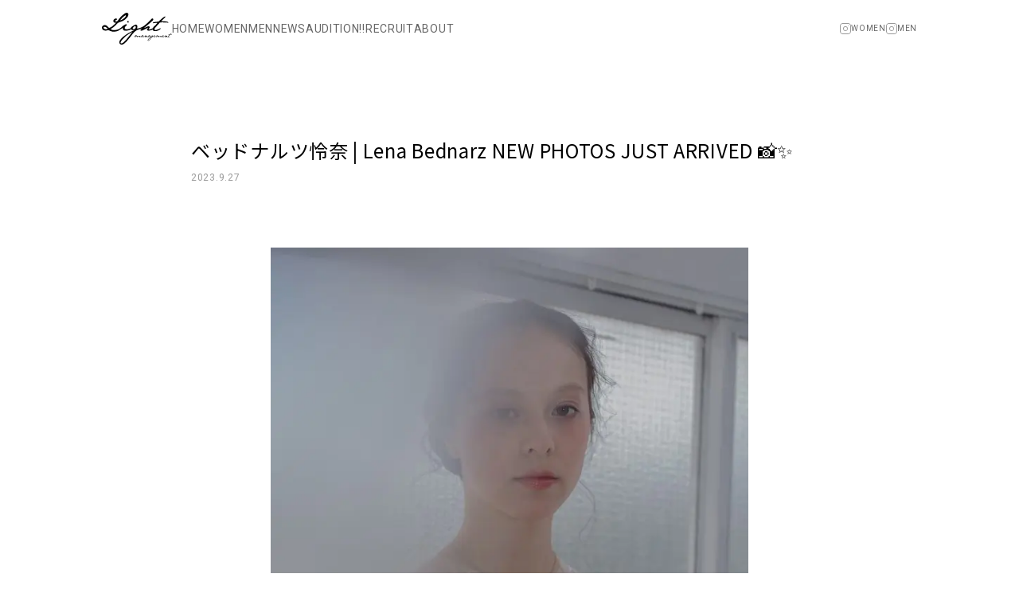

--- FILE ---
content_type: text/html; charset=UTF-8
request_url: https://lightmodels.net/news/%E3%83%99%E3%83%83%E3%83%89%E3%83%8A%E3%83%AB%E3%83%84%E6%80%9C%E5%A5%88-lena-bednarz-new-photos-just-arrived-%F0%9F%93%B8%E2%9C%A8-2/
body_size: 46202
content:

<!DOCTYPE html>
<html lang="ja">
<head>
<!-- Global site tag (gtag.js) - Google Analytics -->
<script async src="https://www.googletagmanager.com/gtag/js?id=UA-59571485-1"></script>
<script>
  window.dataLayer = window.dataLayer || [];
  function gtag(){dataLayer.push(arguments);}
  gtag('js', new Date());

  gtag('config', 'UA-59571485-1');
</script>

<meta charset="UTF-8">
<meta http-equiv="X-UA-Compatible" content="IE=Edge">
<meta name="viewport" content="width=device-width, initial-scale=1">
<meta name="format-detection" content="telephone=no">

<link rel="shortcut icon" href="https://lightmodels.net/wp-content/themes/ltm-official/assets/img/global/favicon.png">

<link rel="preconnect" href="https://fonts.googleapis.com">
<link rel="preconnect" href="https://fonts.gstatic.com" crossorigin>
<link href="https://fonts.googleapis.com/css2?family=Noto+Sans+JP:wght@400;700&family=Roboto:wght@300;400&display=swap" rel="stylesheet">

<meta name='robots' content='index, follow, max-image-preview:large, max-snippet:-1, max-video-preview:-1' />

	<!-- This site is optimized with the Yoast SEO plugin v25.5 - https://yoast.com/wordpress/plugins/seo/ -->
	<title>ベッドナルツ怜奈 | Lena Bednarz NEW PHOTOS JUST ARRIVED 📸✨ | モデル事務所 LIGHTmanagement 株式会社ライトマネジメント 東京／大阪</title>
	<link rel="canonical" href="https://lightmodels.net/news/ベッドナルツ怜奈-lena-bednarz-new-photos-just-arrived-📸✨-2/" />
	<meta property="og:locale" content="ja_JP" />
	<meta property="og:type" content="article" />
	<meta property="og:title" content="ベッドナルツ怜奈 | Lena Bednarz NEW PHOTOS JUST ARRIVED 📸✨ | モデル事務所 LIGHTmanagement 株式会社ライトマネジメント 東京／大阪" />
	<meta property="og:url" content="https://lightmodels.net/news/ベッドナルツ怜奈-lena-bednarz-new-photos-just-arrived-📸✨-2/" />
	<meta property="og:site_name" content="モデル事務所 LIGHTmanagement 株式会社ライトマネジメント 東京／大阪" />
	<meta property="article:modified_time" content="2023-09-27T07:22:51+00:00" />
	<meta property="og:image" content="https://lightmodels.net/wp-content/uploads/2022/07/ogp.jpg" />
	<meta property="og:image:width" content="1200" />
	<meta property="og:image:height" content="630" />
	<meta property="og:image:type" content="image/jpeg" />
	<meta name="twitter:card" content="summary_large_image" />
	<script type="application/ld+json" class="yoast-schema-graph">{"@context":"https://schema.org","@graph":[{"@type":"WebPage","@id":"https://lightmodels.net/news/%e3%83%99%e3%83%83%e3%83%89%e3%83%8a%e3%83%ab%e3%83%84%e6%80%9c%e5%a5%88-lena-bednarz-new-photos-just-arrived-%f0%9f%93%b8%e2%9c%a8-2/","url":"https://lightmodels.net/news/%e3%83%99%e3%83%83%e3%83%89%e3%83%8a%e3%83%ab%e3%83%84%e6%80%9c%e5%a5%88-lena-bednarz-new-photos-just-arrived-%f0%9f%93%b8%e2%9c%a8-2/","name":"ベッドナルツ怜奈 | Lena Bednarz NEW PHOTOS JUST ARRIVED 📸✨ | モデル事務所 LIGHTmanagement 株式会社ライトマネジメント 東京／大阪","isPartOf":{"@id":"https://lightmodels.net/#website"},"datePublished":"2023-09-27T07:22:41+00:00","dateModified":"2023-09-27T07:22:51+00:00","breadcrumb":{"@id":"https://lightmodels.net/news/%e3%83%99%e3%83%83%e3%83%89%e3%83%8a%e3%83%ab%e3%83%84%e6%80%9c%e5%a5%88-lena-bednarz-new-photos-just-arrived-%f0%9f%93%b8%e2%9c%a8-2/#breadcrumb"},"inLanguage":"ja","potentialAction":[{"@type":"ReadAction","target":["https://lightmodels.net/news/%e3%83%99%e3%83%83%e3%83%89%e3%83%8a%e3%83%ab%e3%83%84%e6%80%9c%e5%a5%88-lena-bednarz-new-photos-just-arrived-%f0%9f%93%b8%e2%9c%a8-2/"]}]},{"@type":"BreadcrumbList","@id":"https://lightmodels.net/news/%e3%83%99%e3%83%83%e3%83%89%e3%83%8a%e3%83%ab%e3%83%84%e6%80%9c%e5%a5%88-lena-bednarz-new-photos-just-arrived-%f0%9f%93%b8%e2%9c%a8-2/#breadcrumb","itemListElement":[{"@type":"ListItem","position":1,"name":"ホーム","item":"https://lightmodels.net/"},{"@type":"ListItem","position":2,"name":"NEWS","item":"https://lightmodels.net/news/"},{"@type":"ListItem","position":3,"name":"ベッドナルツ怜奈 | Lena Bednarz NEW PHOTOS JUST ARRIVED 📸✨"}]},{"@type":"WebSite","@id":"https://lightmodels.net/#website","url":"https://lightmodels.net/","name":"モデル事務所 LIGHTmanagement 株式会社ライトマネジメント 東京／大阪","description":"","publisher":{"@id":"https://lightmodels.net/#organization"},"potentialAction":[{"@type":"SearchAction","target":{"@type":"EntryPoint","urlTemplate":"https://lightmodels.net/?s={search_term_string}"},"query-input":{"@type":"PropertyValueSpecification","valueRequired":true,"valueName":"search_term_string"}}],"inLanguage":"ja"},{"@type":"Organization","@id":"https://lightmodels.net/#organization","name":"LIGHTmanagement","url":"https://lightmodels.net/","logo":{"@type":"ImageObject","inLanguage":"ja","@id":"https://lightmodels.net/#/schema/logo/image/","url":"https://lightmodels.net/wp-content/uploads/2022/07/ogp.jpg","contentUrl":"https://lightmodels.net/wp-content/uploads/2022/07/ogp.jpg","width":1200,"height":630,"caption":"LIGHTmanagement"},"image":{"@id":"https://lightmodels.net/#/schema/logo/image/"}}]}</script>
	<!-- / Yoast SEO plugin. -->


<link rel="alternate" title="oEmbed (JSON)" type="application/json+oembed" href="https://lightmodels.net/wp-json/oembed/1.0/embed?url=https%3A%2F%2Flightmodels.net%2Fnews%2F%25e3%2583%2599%25e3%2583%2583%25e3%2583%2589%25e3%2583%258a%25e3%2583%25ab%25e3%2583%2584%25e6%2580%259c%25e5%25a5%2588-lena-bednarz-new-photos-just-arrived-%25f0%259f%2593%25b8%25e2%259c%25a8-2%2F" />
<link rel="alternate" title="oEmbed (XML)" type="text/xml+oembed" href="https://lightmodels.net/wp-json/oembed/1.0/embed?url=https%3A%2F%2Flightmodels.net%2Fnews%2F%25e3%2583%2599%25e3%2583%2583%25e3%2583%2589%25e3%2583%258a%25e3%2583%25ab%25e3%2583%2584%25e6%2580%259c%25e5%25a5%2588-lena-bednarz-new-photos-just-arrived-%25f0%259f%2593%25b8%25e2%259c%25a8-2%2F&#038;format=xml" />
<style id='wp-img-auto-sizes-contain-inline-css' type='text/css'>
img:is([sizes=auto i],[sizes^="auto," i]){contain-intrinsic-size:3000px 1500px}
/*# sourceURL=wp-img-auto-sizes-contain-inline-css */
</style>
<style id='wp-emoji-styles-inline-css' type='text/css'>

	img.wp-smiley, img.emoji {
		display: inline !important;
		border: none !important;
		box-shadow: none !important;
		height: 1em !important;
		width: 1em !important;
		margin: 0 0.07em !important;
		vertical-align: -0.1em !important;
		background: none !important;
		padding: 0 !important;
	}
/*# sourceURL=wp-emoji-styles-inline-css */
</style>
<style id='wp-block-library-inline-css' type='text/css'>
:root{--wp-block-synced-color:#7a00df;--wp-block-synced-color--rgb:122,0,223;--wp-bound-block-color:var(--wp-block-synced-color);--wp-editor-canvas-background:#ddd;--wp-admin-theme-color:#007cba;--wp-admin-theme-color--rgb:0,124,186;--wp-admin-theme-color-darker-10:#006ba1;--wp-admin-theme-color-darker-10--rgb:0,107,160.5;--wp-admin-theme-color-darker-20:#005a87;--wp-admin-theme-color-darker-20--rgb:0,90,135;--wp-admin-border-width-focus:2px}@media (min-resolution:192dpi){:root{--wp-admin-border-width-focus:1.5px}}.wp-element-button{cursor:pointer}:root .has-very-light-gray-background-color{background-color:#eee}:root .has-very-dark-gray-background-color{background-color:#313131}:root .has-very-light-gray-color{color:#eee}:root .has-very-dark-gray-color{color:#313131}:root .has-vivid-green-cyan-to-vivid-cyan-blue-gradient-background{background:linear-gradient(135deg,#00d084,#0693e3)}:root .has-purple-crush-gradient-background{background:linear-gradient(135deg,#34e2e4,#4721fb 50%,#ab1dfe)}:root .has-hazy-dawn-gradient-background{background:linear-gradient(135deg,#faaca8,#dad0ec)}:root .has-subdued-olive-gradient-background{background:linear-gradient(135deg,#fafae1,#67a671)}:root .has-atomic-cream-gradient-background{background:linear-gradient(135deg,#fdd79a,#004a59)}:root .has-nightshade-gradient-background{background:linear-gradient(135deg,#330968,#31cdcf)}:root .has-midnight-gradient-background{background:linear-gradient(135deg,#020381,#2874fc)}:root{--wp--preset--font-size--normal:16px;--wp--preset--font-size--huge:42px}.has-regular-font-size{font-size:1em}.has-larger-font-size{font-size:2.625em}.has-normal-font-size{font-size:var(--wp--preset--font-size--normal)}.has-huge-font-size{font-size:var(--wp--preset--font-size--huge)}.has-text-align-center{text-align:center}.has-text-align-left{text-align:left}.has-text-align-right{text-align:right}.has-fit-text{white-space:nowrap!important}#end-resizable-editor-section{display:none}.aligncenter{clear:both}.items-justified-left{justify-content:flex-start}.items-justified-center{justify-content:center}.items-justified-right{justify-content:flex-end}.items-justified-space-between{justify-content:space-between}.screen-reader-text{border:0;clip-path:inset(50%);height:1px;margin:-1px;overflow:hidden;padding:0;position:absolute;width:1px;word-wrap:normal!important}.screen-reader-text:focus{background-color:#ddd;clip-path:none;color:#444;display:block;font-size:1em;height:auto;left:5px;line-height:normal;padding:15px 23px 14px;text-decoration:none;top:5px;width:auto;z-index:100000}html :where(.has-border-color){border-style:solid}html :where([style*=border-top-color]){border-top-style:solid}html :where([style*=border-right-color]){border-right-style:solid}html :where([style*=border-bottom-color]){border-bottom-style:solid}html :where([style*=border-left-color]){border-left-style:solid}html :where([style*=border-width]){border-style:solid}html :where([style*=border-top-width]){border-top-style:solid}html :where([style*=border-right-width]){border-right-style:solid}html :where([style*=border-bottom-width]){border-bottom-style:solid}html :where([style*=border-left-width]){border-left-style:solid}html :where(img[class*=wp-image-]){height:auto;max-width:100%}:where(figure){margin:0 0 1em}html :where(.is-position-sticky){--wp-admin--admin-bar--position-offset:var(--wp-admin--admin-bar--height,0px)}@media screen and (max-width:600px){html :where(.is-position-sticky){--wp-admin--admin-bar--position-offset:0px}}

/*# sourceURL=wp-block-library-inline-css */
</style><style id='global-styles-inline-css' type='text/css'>
:root{--wp--preset--aspect-ratio--square: 1;--wp--preset--aspect-ratio--4-3: 4/3;--wp--preset--aspect-ratio--3-4: 3/4;--wp--preset--aspect-ratio--3-2: 3/2;--wp--preset--aspect-ratio--2-3: 2/3;--wp--preset--aspect-ratio--16-9: 16/9;--wp--preset--aspect-ratio--9-16: 9/16;--wp--preset--color--black: #000000;--wp--preset--color--cyan-bluish-gray: #abb8c3;--wp--preset--color--white: #ffffff;--wp--preset--color--pale-pink: #f78da7;--wp--preset--color--vivid-red: #cf2e2e;--wp--preset--color--luminous-vivid-orange: #ff6900;--wp--preset--color--luminous-vivid-amber: #fcb900;--wp--preset--color--light-green-cyan: #7bdcb5;--wp--preset--color--vivid-green-cyan: #00d084;--wp--preset--color--pale-cyan-blue: #8ed1fc;--wp--preset--color--vivid-cyan-blue: #0693e3;--wp--preset--color--vivid-purple: #9b51e0;--wp--preset--gradient--vivid-cyan-blue-to-vivid-purple: linear-gradient(135deg,rgb(6,147,227) 0%,rgb(155,81,224) 100%);--wp--preset--gradient--light-green-cyan-to-vivid-green-cyan: linear-gradient(135deg,rgb(122,220,180) 0%,rgb(0,208,130) 100%);--wp--preset--gradient--luminous-vivid-amber-to-luminous-vivid-orange: linear-gradient(135deg,rgb(252,185,0) 0%,rgb(255,105,0) 100%);--wp--preset--gradient--luminous-vivid-orange-to-vivid-red: linear-gradient(135deg,rgb(255,105,0) 0%,rgb(207,46,46) 100%);--wp--preset--gradient--very-light-gray-to-cyan-bluish-gray: linear-gradient(135deg,rgb(238,238,238) 0%,rgb(169,184,195) 100%);--wp--preset--gradient--cool-to-warm-spectrum: linear-gradient(135deg,rgb(74,234,220) 0%,rgb(151,120,209) 20%,rgb(207,42,186) 40%,rgb(238,44,130) 60%,rgb(251,105,98) 80%,rgb(254,248,76) 100%);--wp--preset--gradient--blush-light-purple: linear-gradient(135deg,rgb(255,206,236) 0%,rgb(152,150,240) 100%);--wp--preset--gradient--blush-bordeaux: linear-gradient(135deg,rgb(254,205,165) 0%,rgb(254,45,45) 50%,rgb(107,0,62) 100%);--wp--preset--gradient--luminous-dusk: linear-gradient(135deg,rgb(255,203,112) 0%,rgb(199,81,192) 50%,rgb(65,88,208) 100%);--wp--preset--gradient--pale-ocean: linear-gradient(135deg,rgb(255,245,203) 0%,rgb(182,227,212) 50%,rgb(51,167,181) 100%);--wp--preset--gradient--electric-grass: linear-gradient(135deg,rgb(202,248,128) 0%,rgb(113,206,126) 100%);--wp--preset--gradient--midnight: linear-gradient(135deg,rgb(2,3,129) 0%,rgb(40,116,252) 100%);--wp--preset--font-size--small: 13px;--wp--preset--font-size--medium: 20px;--wp--preset--font-size--large: 36px;--wp--preset--font-size--x-large: 42px;--wp--preset--spacing--20: 0.44rem;--wp--preset--spacing--30: 0.67rem;--wp--preset--spacing--40: 1rem;--wp--preset--spacing--50: 1.5rem;--wp--preset--spacing--60: 2.25rem;--wp--preset--spacing--70: 3.38rem;--wp--preset--spacing--80: 5.06rem;--wp--preset--shadow--natural: 6px 6px 9px rgba(0, 0, 0, 0.2);--wp--preset--shadow--deep: 12px 12px 50px rgba(0, 0, 0, 0.4);--wp--preset--shadow--sharp: 6px 6px 0px rgba(0, 0, 0, 0.2);--wp--preset--shadow--outlined: 6px 6px 0px -3px rgb(255, 255, 255), 6px 6px rgb(0, 0, 0);--wp--preset--shadow--crisp: 6px 6px 0px rgb(0, 0, 0);}:where(.is-layout-flex){gap: 0.5em;}:where(.is-layout-grid){gap: 0.5em;}body .is-layout-flex{display: flex;}.is-layout-flex{flex-wrap: wrap;align-items: center;}.is-layout-flex > :is(*, div){margin: 0;}body .is-layout-grid{display: grid;}.is-layout-grid > :is(*, div){margin: 0;}:where(.wp-block-columns.is-layout-flex){gap: 2em;}:where(.wp-block-columns.is-layout-grid){gap: 2em;}:where(.wp-block-post-template.is-layout-flex){gap: 1.25em;}:where(.wp-block-post-template.is-layout-grid){gap: 1.25em;}.has-black-color{color: var(--wp--preset--color--black) !important;}.has-cyan-bluish-gray-color{color: var(--wp--preset--color--cyan-bluish-gray) !important;}.has-white-color{color: var(--wp--preset--color--white) !important;}.has-pale-pink-color{color: var(--wp--preset--color--pale-pink) !important;}.has-vivid-red-color{color: var(--wp--preset--color--vivid-red) !important;}.has-luminous-vivid-orange-color{color: var(--wp--preset--color--luminous-vivid-orange) !important;}.has-luminous-vivid-amber-color{color: var(--wp--preset--color--luminous-vivid-amber) !important;}.has-light-green-cyan-color{color: var(--wp--preset--color--light-green-cyan) !important;}.has-vivid-green-cyan-color{color: var(--wp--preset--color--vivid-green-cyan) !important;}.has-pale-cyan-blue-color{color: var(--wp--preset--color--pale-cyan-blue) !important;}.has-vivid-cyan-blue-color{color: var(--wp--preset--color--vivid-cyan-blue) !important;}.has-vivid-purple-color{color: var(--wp--preset--color--vivid-purple) !important;}.has-black-background-color{background-color: var(--wp--preset--color--black) !important;}.has-cyan-bluish-gray-background-color{background-color: var(--wp--preset--color--cyan-bluish-gray) !important;}.has-white-background-color{background-color: var(--wp--preset--color--white) !important;}.has-pale-pink-background-color{background-color: var(--wp--preset--color--pale-pink) !important;}.has-vivid-red-background-color{background-color: var(--wp--preset--color--vivid-red) !important;}.has-luminous-vivid-orange-background-color{background-color: var(--wp--preset--color--luminous-vivid-orange) !important;}.has-luminous-vivid-amber-background-color{background-color: var(--wp--preset--color--luminous-vivid-amber) !important;}.has-light-green-cyan-background-color{background-color: var(--wp--preset--color--light-green-cyan) !important;}.has-vivid-green-cyan-background-color{background-color: var(--wp--preset--color--vivid-green-cyan) !important;}.has-pale-cyan-blue-background-color{background-color: var(--wp--preset--color--pale-cyan-blue) !important;}.has-vivid-cyan-blue-background-color{background-color: var(--wp--preset--color--vivid-cyan-blue) !important;}.has-vivid-purple-background-color{background-color: var(--wp--preset--color--vivid-purple) !important;}.has-black-border-color{border-color: var(--wp--preset--color--black) !important;}.has-cyan-bluish-gray-border-color{border-color: var(--wp--preset--color--cyan-bluish-gray) !important;}.has-white-border-color{border-color: var(--wp--preset--color--white) !important;}.has-pale-pink-border-color{border-color: var(--wp--preset--color--pale-pink) !important;}.has-vivid-red-border-color{border-color: var(--wp--preset--color--vivid-red) !important;}.has-luminous-vivid-orange-border-color{border-color: var(--wp--preset--color--luminous-vivid-orange) !important;}.has-luminous-vivid-amber-border-color{border-color: var(--wp--preset--color--luminous-vivid-amber) !important;}.has-light-green-cyan-border-color{border-color: var(--wp--preset--color--light-green-cyan) !important;}.has-vivid-green-cyan-border-color{border-color: var(--wp--preset--color--vivid-green-cyan) !important;}.has-pale-cyan-blue-border-color{border-color: var(--wp--preset--color--pale-cyan-blue) !important;}.has-vivid-cyan-blue-border-color{border-color: var(--wp--preset--color--vivid-cyan-blue) !important;}.has-vivid-purple-border-color{border-color: var(--wp--preset--color--vivid-purple) !important;}.has-vivid-cyan-blue-to-vivid-purple-gradient-background{background: var(--wp--preset--gradient--vivid-cyan-blue-to-vivid-purple) !important;}.has-light-green-cyan-to-vivid-green-cyan-gradient-background{background: var(--wp--preset--gradient--light-green-cyan-to-vivid-green-cyan) !important;}.has-luminous-vivid-amber-to-luminous-vivid-orange-gradient-background{background: var(--wp--preset--gradient--luminous-vivid-amber-to-luminous-vivid-orange) !important;}.has-luminous-vivid-orange-to-vivid-red-gradient-background{background: var(--wp--preset--gradient--luminous-vivid-orange-to-vivid-red) !important;}.has-very-light-gray-to-cyan-bluish-gray-gradient-background{background: var(--wp--preset--gradient--very-light-gray-to-cyan-bluish-gray) !important;}.has-cool-to-warm-spectrum-gradient-background{background: var(--wp--preset--gradient--cool-to-warm-spectrum) !important;}.has-blush-light-purple-gradient-background{background: var(--wp--preset--gradient--blush-light-purple) !important;}.has-blush-bordeaux-gradient-background{background: var(--wp--preset--gradient--blush-bordeaux) !important;}.has-luminous-dusk-gradient-background{background: var(--wp--preset--gradient--luminous-dusk) !important;}.has-pale-ocean-gradient-background{background: var(--wp--preset--gradient--pale-ocean) !important;}.has-electric-grass-gradient-background{background: var(--wp--preset--gradient--electric-grass) !important;}.has-midnight-gradient-background{background: var(--wp--preset--gradient--midnight) !important;}.has-small-font-size{font-size: var(--wp--preset--font-size--small) !important;}.has-medium-font-size{font-size: var(--wp--preset--font-size--medium) !important;}.has-large-font-size{font-size: var(--wp--preset--font-size--large) !important;}.has-x-large-font-size{font-size: var(--wp--preset--font-size--x-large) !important;}
/*# sourceURL=global-styles-inline-css */
</style>

<style id='classic-theme-styles-inline-css' type='text/css'>
/*! This file is auto-generated */
.wp-block-button__link{color:#fff;background-color:#32373c;border-radius:9999px;box-shadow:none;text-decoration:none;padding:calc(.667em + 2px) calc(1.333em + 2px);font-size:1.125em}.wp-block-file__button{background:#32373c;color:#fff;text-decoration:none}
/*# sourceURL=/wp-includes/css/classic-themes.min.css */
</style>
<link rel='stylesheet' id='slick-css' href='https://lightmodels.net/wp-content/themes/ltm-official/assets/css/lib/slick.css' type='text/css' media='all' />
<link rel='stylesheet' id='slick-theme-css' href='https://lightmodels.net/wp-content/themes/ltm-official/assets/css/lib/slick-theme.css' type='text/css' media='all' />
<link rel='stylesheet' id='magnific-popup-css' href='https://lightmodels.net/wp-content/themes/ltm-official/assets/css/lib/magnific-popup.css' type='text/css' media='all' />
<link rel='stylesheet' id='page-common-css' href='https://lightmodels.net/wp-content/themes/ltm-official/assets/css/common.css' type='text/css' media='all' />
<script type="text/javascript" src="https://lightmodels.net/wp-includes/js/jquery/jquery.min.js" id="jquery-core-js"></script>
<script type="text/javascript" src="https://lightmodels.net/wp-includes/js/jquery/jquery-migrate.min.js" id="jquery-migrate-js"></script>
<script type="text/javascript" src="https://lightmodels.net/wp-content/themes/ltm-official/assets/js/lib/slick.min.js" id="slick-js"></script>
<script type="text/javascript" src="https://lightmodels.net/wp-content/themes/ltm-official/assets/js/lib/jquery.magnific-popup.min.js" id="magnific-popup-js"></script>
<script type="text/javascript" src="https://lightmodels.net/wp-content/themes/ltm-official/assets/js/common-min.js" id="page-common-js"></script>
<link rel="https://api.w.org/" href="https://lightmodels.net/wp-json/" /><link rel="alternate" title="JSON" type="application/json" href="https://lightmodels.net/wp-json/wp/v2/news/3998" /><link rel="EditURI" type="application/rsd+xml" title="RSD" href="https://lightmodels.net/xmlrpc.php?rsd" />
<link rel='shortlink' href='https://lightmodels.net/?p=3998' />
<noscript><style>.lazyload[data-src]{display:none !important;}</style></noscript><style>.lazyload{background-image:none !important;}.lazyload:before{background-image:none !important;}</style></head>

<body data-rsssl=1 class="wp-singular news-template-default single single-news postid-3998 wp-theme-ltm-official">


<div class="l-page page-area">


<header class="header-area">
<div class="l-center">

<div class="l-header">
<div class="l-cluster _gap:var(--s4)">
<div class="header-logo"><a href="https://lightmodels.net/" class="header-logo__link"><img src="[data-uri]" class="header-logo__img lazyload" alt="モデル事務所 LIGHTmanagement 株式会社ライトマネジメント 東京／大阪" data-src="https://lightmodels.net/wp-content/themes/ltm-official/assets/img/global/logo-site.svg" decoding="async"><noscript><img src="https://lightmodels.net/wp-content/themes/ltm-official/assets/img/global/logo-site.svg" class="header-logo__img" alt="モデル事務所 LIGHTmanagement 株式会社ライトマネジメント 東京／大阪" data-eio="l"></noscript></a></div><!--/.header-logo-->

<ul class="l-cluster _gap:var(--s2) header-gnavi">
<li class="header-gnavi__item"><a class="header-gnavi__link" href="https://lightmodels.net/">HOME</a></li>
<li class="header-gnavi__item"><a class="header-gnavi__link" href="https://lightmodels.net/women/">WOMEN</a></li>
<li class="header-gnavi__item"><a class="header-gnavi__link" href="https://lightmodels.net/men/">MEN</a></li>
<li class="header-gnavi__item"><a class="header-gnavi__link" href="https://lightmodels.net/news/">NEWS</a></li>
<li class="header-gnavi__item"><a class="header-gnavi__link" href="https://lightmodels.net/audition/">AUDITION!!</a></li>
<li class="header-gnavi__item"><a class="header-gnavi__link" href="https://lightmodels.net/recruit/">RECRUIT</a></li>
<li class="header-gnavi__item"><a class="header-gnavi__link" href="https://lightmodels.net/about/">ABOUT</a></li>
</ul><!--/.header-gnavi-->
</div><!--/.l-cluster-->

<ul class="l-cluster _gap:var(--s1) header-gnavi-sub">
<li class="header-gnavi-sub__item"><a href="https://www.instagram.com/lightmanagement_official/" target="_blank" rel="noopener noreferrer" class="header-gnavi-sub__link"><img src="[data-uri]" alt="Instagram" class="header-gnavi-sub__icon lazyload" data-src="https://lightmodels.net/wp-content/themes/ltm-official/assets/img/global/icon-instagram.svg" decoding="async"><noscript><img src="https://lightmodels.net/wp-content/themes/ltm-official/assets/img/global/icon-instagram.svg" alt="Instagram" class="header-gnavi-sub__icon" data-eio="l"></noscript><span class="header-gnavi-sub__icon-label">WOMEN</span></a></li>
<li class="header-gnavi-sub__item"><a href="https://www.instagram.com/lightmen_official/" target="_blank" rel="noopener noreferrer" class="header-gnavi-sub__link"><img src="[data-uri]" alt="Instagram" class="header-gnavi-sub__icon lazyload" data-src="https://lightmodels.net/wp-content/themes/ltm-official/assets/img/global/icon-instagram.svg" decoding="async"><noscript><img src="https://lightmodels.net/wp-content/themes/ltm-official/assets/img/global/icon-instagram.svg" alt="Instagram" class="header-gnavi-sub__icon" data-eio="l"></noscript><span class="header-gnavi-sub__icon-label">MEN</span></a></li>
</ul><!--/.header-gnavi-sub-->

<div class="gnavi-btn js-gnavi-btn"><span class="gnavi-btn__bar"></span></div>
</div><!--/.l-header-->

</div><!--/.l-center-->
</header><!--/.header-area-->


<div class="gnavi-area">
<div class="l-stack">
<ul class="gnavi-list l-stack-small">
<li class="gnavi-list__item"><a class="gnavi-list__link" href="https://lightmodels.net/">HOME</a></li>
<li class="gnavi-list__item"><a class="gnavi-list__link" href="https://lightmodels.net/women/">WOMEN</a></li>
<li class="gnavi-list__item"><a class="gnavi-list__link" href="https://lightmodels.net/men/">MEN</a></li>
<li class="gnavi-list__item"><a class="gnavi-list__link" href="https://lightmodels.net/news/">NEWS</a></li>
<li class="gnavi-list__item"><a class="gnavi-list__link" href="https://lightmodels.net/audition/">AUDITION!!</a></li>
<li class="gnavi-list__item"><a class="gnavi-list__link" href="https://lightmodels.net/recruit/">RECRUIT</a></li>
<li class="gnavi-list__item"><a class="gnavi-list__link" href="https://lightmodels.net/about/">ABOUT</a></li>
</ul><!--/.gnavi-list-->

<div class="l-stack-small">
<p class="gnavi-text"><a href="tel:0364592215" class="link-tel"><small>tel. </small>03-6459-2215</a><br><a class="link-mail" href="mailto:info@lightmodels.net"><small>mail. </small>info@lightmodels.net</a></p>

<ul class="gnavi-sub l-cluster _justify-content:center _gap:var(--s2)">
<li class="gnavi-sub__item"><a href="https://www.instagram.com/lightmanagement_official/" target="_blank" rel="noopener noreferrer" class="gnavi-sub__link"><img src="[data-uri]" alt="Instagram" class="gnavi-sub__icon lazyload" data-src="https://lightmodels.net/wp-content/themes/ltm-official/assets/img/global/icon-instagram.svg" decoding="async"><noscript><img src="https://lightmodels.net/wp-content/themes/ltm-official/assets/img/global/icon-instagram.svg" alt="Instagram" class="gnavi-sub__icon" data-eio="l"></noscript><span class="gnavi-sub__text">WOMEN</span></a></li>
<li class="gnavi-sub__item"><a href="https://www.instagram.com/lightmen_official/" target="_blank" rel="noopener noreferrer" class="gnavi-sub__link"><img src="[data-uri]" alt="Instagram" class="gnavi-sub__icon lazyload" data-src="https://lightmodels.net/wp-content/themes/ltm-official/assets/img/global/icon-instagram.svg" decoding="async"><noscript><img src="https://lightmodels.net/wp-content/themes/ltm-official/assets/img/global/icon-instagram.svg" alt="Instagram" class="gnavi-sub__icon" data-eio="l"></noscript><span class="gnavi-sub__text">MEN</span></a></li>
</ul><!--/.gnavi-sub-->

<p class="gnavi-copy">&copy; LIGHT management.</p>
</div><!--/.l-stack-small-->
</div><!--/.l-stack-->
</div><!--/.gnavi-area-->
<main class="main-area">

<div class="l-center">

<div class="l-center-inner">


    
<article class="news-detail post-3998 news type-news status-publish hentry news_gender-women">

    <header class="news-detail-header">

        <h1 class="news-detail-title">ベッドナルツ怜奈 | Lena Bednarz NEW PHOTOS JUST ARRIVED 📸✨</h1>        <p class="news-detail-date">2023.9.27</p>

    </header>

    <div class="news-detail-main l-stack-small">

        
                            <div class="news-detail-photo">
                        <picture>
            <source  media="(max-width: 767px)" data-srcset="https://lightmodels.net/wp-content/uploads/2023/09/2023_8.24-19143-666x999.jpg">
                        <img src="[data-uri]" class="news-detail-photo__img lazyload" alt="" data-src="https://lightmodels.net/wp-content/uploads/2023/09/2023_8.24-19143-683x1024.jpg" decoding="async" data-eio-rwidth="683" data-eio-rheight="1024">
                        </picture><noscript><img src="https://lightmodels.net/wp-content/uploads/2023/09/2023_8.24-19143-683x1024.jpg" class="news-detail-photo__img" alt="" data-eio="l"></noscript>
                    </div><!--/.news-detail-photo-->
                                <div class="news-detail-photo">
                        <picture>
            <source  media="(max-width: 767px)" data-srcset="https://lightmodels.net/wp-content/uploads/2023/09/2023_8.24-19176-666x999.jpg">
                        <img src="[data-uri]" class="news-detail-photo__img lazyload" alt="" data-src="https://lightmodels.net/wp-content/uploads/2023/09/2023_8.24-19176-683x1024.jpg" decoding="async" data-eio-rwidth="683" data-eio-rheight="1024">
                        </picture><noscript><img src="https://lightmodels.net/wp-content/uploads/2023/09/2023_8.24-19176-683x1024.jpg" class="news-detail-photo__img" alt="" data-eio="l"></noscript>
                    </div><!--/.news-detail-photo-->
                                <div class="news-detail-photo">
                        <picture>
            <source  media="(max-width: 767px)" data-srcset="https://lightmodels.net/wp-content/uploads/2023/09/2023_8.24-19200-666x999.jpg">
                        <img src="[data-uri]" class="news-detail-photo__img lazyload" alt="" data-src="https://lightmodels.net/wp-content/uploads/2023/09/2023_8.24-19200-683x1024.jpg" decoding="async" data-eio-rwidth="683" data-eio-rheight="1024">
                        </picture><noscript><img src="https://lightmodels.net/wp-content/uploads/2023/09/2023_8.24-19200-683x1024.jpg" class="news-detail-photo__img" alt="" data-eio="l"></noscript>
                    </div><!--/.news-detail-photo-->
                                <div class="news-detail-photo">
                        <picture>
            <source  media="(max-width: 767px)" data-srcset="https://lightmodels.net/wp-content/uploads/2023/09/2023_8.24-18986-666x999.jpg">
                        <img src="[data-uri]" class="news-detail-photo__img lazyload" alt="" data-src="https://lightmodels.net/wp-content/uploads/2023/09/2023_8.24-18986-683x1024.jpg" decoding="async" data-eio-rwidth="683" data-eio-rheight="1024">
                        </picture><noscript><img src="https://lightmodels.net/wp-content/uploads/2023/09/2023_8.24-18986-683x1024.jpg" class="news-detail-photo__img" alt="" data-eio="l"></noscript>
                    </div><!--/.news-detail-photo-->
                                <div class="news-detail-photo">
                        <picture>
            <source  media="(max-width: 767px)" data-srcset="https://lightmodels.net/wp-content/uploads/2023/09/2023_8.24-18850-665x999.jpg">
                        <img src="[data-uri]" class="news-detail-photo__img lazyload" alt="" data-src="https://lightmodels.net/wp-content/uploads/2023/09/2023_8.24-18850-682x1024.jpg" decoding="async" data-eio-rwidth="682" data-eio-rheight="1024">
                        </picture><noscript><img src="https://lightmodels.net/wp-content/uploads/2023/09/2023_8.24-18850-682x1024.jpg" class="news-detail-photo__img" alt="" data-eio="l"></noscript>
                    </div><!--/.news-detail-photo-->
                                <div class="news-detail-photo">
                        <picture>
            <source  media="(max-width: 767px)" data-srcset="https://lightmodels.net/wp-content/uploads/2023/09/2023_8.24-18779-666x999.jpg">
                        <img src="[data-uri]" class="news-detail-photo__img lazyload" alt="" data-src="https://lightmodels.net/wp-content/uploads/2023/09/2023_8.24-18779-683x1024.jpg" decoding="async" data-eio-rwidth="683" data-eio-rheight="1024">
                        </picture><noscript><img src="https://lightmodels.net/wp-content/uploads/2023/09/2023_8.24-18779-683x1024.jpg" class="news-detail-photo__img" alt="" data-eio="l"></noscript>
                    </div><!--/.news-detail-photo-->
                        
    

    
            <div class="news-detail-text-area">
            <p>モデル：<br />
ベッドナルツ怜奈 | Lena Bednarz<br />
NEW PHOTOS JUST ARRIVED 📸✨</p>
<p>model : <a class="x1i10hfl xjbqb8w x6umtig x1b1mbwd xaqea5y xav7gou x9f619 x1ypdohk xt0psk2 xe8uvvx xdj266r x11i5rnm xat24cr x1mh8g0r xexx8yu x4uap5 x18d9i69 xkhd6sd x16tdsg8 x1hl2dhg xggy1nq x1a2a7pz notranslate _a6hd" tabindex="0" role="link" href="https://www.instagram.com/renabednarz/">@renabednarz</a></p>
<p>photo : <a class="x1i10hfl xjbqb8w x6umtig x1b1mbwd xaqea5y xav7gou x9f619 x1ypdohk xt0psk2 xe8uvvx xdj266r x11i5rnm xat24cr x1mh8g0r xexx8yu x4uap5 x18d9i69 xkhd6sd x16tdsg8 x1hl2dhg xggy1nq x1a2a7pz notranslate _a6hd" tabindex="0" role="link" href="https://www.instagram.com/neroseata/">@neroseata</a><br />
hm : <a class="x1i10hfl xjbqb8w x6umtig x1b1mbwd xaqea5y xav7gou x9f619 x1ypdohk xt0psk2 xe8uvvx xdj266r x11i5rnm xat24cr x1mh8g0r xexx8yu x4uap5 x18d9i69 xkhd6sd x16tdsg8 x1hl2dhg xggy1nq x1a2a7pz notranslate _a6hd" tabindex="0" role="link" href="https://www.instagram.com/hairmake_wako/">@hairmake_wako</a><br />
styling : <a class="x1i10hfl xjbqb8w x6umtig x1b1mbwd xaqea5y xav7gou x9f619 x1ypdohk xt0psk2 xe8uvvx xdj266r x11i5rnm xat24cr x1mh8g0r xexx8yu x4uap5 x18d9i69 xkhd6sd x16tdsg8 x1hl2dhg xggy1nq x1a2a7pz notranslate _a6hd" tabindex="0" role="link" href="https://www.instagram.com/___strawberry01/">@___strawberry01</a></p>
<p><a class="x1i10hfl xjbqb8w x6umtig x1b1mbwd xaqea5y xav7gou x9f619 x1ypdohk xt0psk2 xe8uvvx xdj266r x11i5rnm xat24cr x1mh8g0r xexx8yu x4uap5 x18d9i69 xkhd6sd x16tdsg8 x1hl2dhg xggy1nq x1a2a7pz _aa9_ _a6hd" tabindex="0" role="link" href="https://www.instagram.com/explore/tags/lenabednarz/">#LenaBednarz</a> <a class="x1i10hfl xjbqb8w x6umtig x1b1mbwd xaqea5y xav7gou x9f619 x1ypdohk xt0psk2 xe8uvvx xdj266r x11i5rnm xat24cr x1mh8g0r xexx8yu x4uap5 x18d9i69 xkhd6sd x16tdsg8 x1hl2dhg xggy1nq x1a2a7pz _aa9_ _a6hd" tabindex="0" role="link" href="https://www.instagram.com/explore/tags/%E3%83%99%E3%83%83%E3%83%89%E3%83%8A%E3%83%AB%E3%83%84%E7%8E%B2%E5%A5%88/">#ベッドナルツ玲奈</a><br />
<a class="x1i10hfl xjbqb8w x6umtig x1b1mbwd xaqea5y xav7gou x9f619 x1ypdohk xt0psk2 xe8uvvx xdj266r x11i5rnm xat24cr x1mh8g0r xexx8yu x4uap5 x18d9i69 xkhd6sd x16tdsg8 x1hl2dhg xggy1nq x1a2a7pz _aa9_ _a6hd" tabindex="0" role="link" href="https://www.instagram.com/explore/tags/model/">#model</a> <a class="x1i10hfl xjbqb8w x6umtig x1b1mbwd xaqea5y xav7gou x9f619 x1ypdohk xt0psk2 xe8uvvx xdj266r x11i5rnm xat24cr x1mh8g0r xexx8yu x4uap5 x18d9i69 xkhd6sd x16tdsg8 x1hl2dhg xggy1nq x1a2a7pz _aa9_ _a6hd" tabindex="0" role="link" href="https://www.instagram.com/explore/tags/testshoot/">#testshoot</a> <a class="x1i10hfl xjbqb8w x6umtig x1b1mbwd xaqea5y xav7gou x9f619 x1ypdohk xt0psk2 xe8uvvx xdj266r x11i5rnm xat24cr x1mh8g0r xexx8yu x4uap5 x18d9i69 xkhd6sd x16tdsg8 x1hl2dhg xggy1nq x1a2a7pz _aa9_ _a6hd" tabindex="0" role="link" href="https://www.instagram.com/explore/tags/lightmanagement/">#lightmanagement</a></p>
        </div><!--/.news-detail-text-area-->


    

        
    
    </div>

    <footer class="news-detail-footer">
        <p class="btn-back"><a href="https://lightmodels.net/news/" class="btn-back__link">Back to News List</a></p>
    </footer>

</article><!-- .post-3998 -->


</div>

</div><!--/.l-center-->



</main><!--/.main-area-->


<footer class="footer-area">
<div class="page-top"><a href="#" class="page-top__link"><img src="[data-uri]" class="page-top__img lazyload" alt="page top" data-src="https://lightmodels.net/wp-content/themes/ltm-official/assets/img/global/page-top.svg" decoding="async"><noscript><img src="https://lightmodels.net/wp-content/themes/ltm-official/assets/img/global/page-top.svg" class="page-top__img" alt="page top" data-eio="l"></noscript></a></div>

<div class="l-stack">
<div class="l-stack-small">
<p class="footer-logo"><a href="https://lightmodels.net/" class="footer-logo__link"><img src="[data-uri]" alt="モデル事務所 LIGHTmanagement 株式会社ライトマネジメント 東京／大阪" loading="lazy" data-src="https://lightmodels.net/wp-content/themes/ltm-official/assets/img/global/logo-site.svg" decoding="async" class="lazyload"><noscript><img src="https://lightmodels.net/wp-content/themes/ltm-official/assets/img/global/logo-site.svg" alt="モデル事務所 LIGHTmanagement 株式会社ライトマネジメント 東京／大阪" loading="lazy" data-eio="l"></noscript></a></p>

<ul class="footer-gnavi">

            <li class="footer-gnavi__item">
            <a class="footer-gnavi__link" href="https://lightmodels.net/audition/">AUDITION!!</a>
        </li>
            <li class="footer-gnavi__item">
            <a class="footer-gnavi__link" href="https://lightmodels.net/recruit/">MANAGER RECRUIT</a>
        </li>
            <li class="footer-gnavi__item">
            <a class="footer-gnavi__link" href="https://lightmodels.net/about/">ABOUT</a>
        </li>
            <li class="footer-gnavi__item">
            <a class="footer-gnavi__link" href="https://lightmodels.net/guideline/">出演契約に関するガイドライン</a>
        </li>
            <li class="footer-gnavi__item">
            <a class="footer-gnavi__link" href="https://lightmodels.net/guideline-korean/">출연 계약에 관한 가이드라인</a>
        </li>
            <li class="footer-gnavi__item">
            <a class="footer-gnavi__link" href="https://lightmodels.net/test-shooting/">TEST SHOOTING</a>
        </li>
    
    


</ul>
</div><!--/.l-stack-small-->

<div class="l-stack-small">
<p class="footer-text">
<a href="tel:0364592215" class="link-tel"><small>tel. </small>03-6459-2215</a><br>
<small>fax. </small>03-6735-7173<br>
<a class="link-mail" href="mailto:info@lightmodels.net"><small>mail. </small>info@lightmodels.net</a><br>
<span class="footer-text__note">営業時間：平日 11：00～19：00</span>
</p>

<ul class="l-cluster _justify-content:center _gap:var(--s2) footer-gnavi-sub">
<li class="footer-gnavi-sub__item"><a href="https://www.instagram.com/lightmanagement_official/" target="_blank" rel="noopener noreferrer" class="footer-gnavi-sub__link"><img src="[data-uri]" alt="Instagram" class="footer-gnavi-sub__icon lazyload" loading="lazy" data-src="https://lightmodels.net/wp-content/themes/ltm-official/assets/img/global/icon-instagram.svg" decoding="async"><noscript><img src="https://lightmodels.net/wp-content/themes/ltm-official/assets/img/global/icon-instagram.svg" alt="Instagram" class="footer-gnavi-sub__icon" loading="lazy" data-eio="l"></noscript><span class="footer-gnavi-sub__text">WOMEN</span></a></li>
<li class="footer-gnavi-sub__item"><a href="https://www.instagram.com/lightmen_official/" target="_blank" rel="noopener noreferrer" class="footer-gnavi-sub__link"><img src="[data-uri]" alt="Instagram" class="footer-gnavi-sub__icon lazyload" loading="lazy" data-src="https://lightmodels.net/wp-content/themes/ltm-official/assets/img/global/icon-instagram.svg" decoding="async"><noscript><img src="https://lightmodels.net/wp-content/themes/ltm-official/assets/img/global/icon-instagram.svg" alt="Instagram" class="footer-gnavi-sub__icon" loading="lazy" data-eio="l"></noscript><span class="footer-gnavi-sub__text">MEN</span></a></li>
</ul><!--/.footer-gnavi-sub-->

<p class="footer-copy">&copy; LIGHT management.</p>
</div><!--/.l-stack-small-->
</div><!--/.l-stack-->
</footer><!--/.footer-area-->


</div><!--/.l-page-->

<script type="speculationrules">
{"prefetch":[{"source":"document","where":{"and":[{"href_matches":"/*"},{"not":{"href_matches":["/wp-*.php","/wp-admin/*","/wp-content/uploads/*","/wp-content/*","/wp-content/plugins/*","/wp-content/themes/ltm-official/*","/*\\?(.+)"]}},{"not":{"selector_matches":"a[rel~=\"nofollow\"]"}},{"not":{"selector_matches":".no-prefetch, .no-prefetch a"}}]},"eagerness":"conservative"}]}
</script>
<script type="text/javascript" id="eio-lazy-load-js-before">
/* <![CDATA[ */
var eio_lazy_vars = {"exactdn_domain":"","skip_autoscale":0,"threshold":0,"use_dpr":1};
//# sourceURL=eio-lazy-load-js-before
/* ]]> */
</script>
<script type="text/javascript" src="https://lightmodels.net/wp-content/plugins/ewww-image-optimizer/includes/lazysizes.min.js" id="eio-lazy-load-js" async="async" data-wp-strategy="async"></script>
<script type="text/javascript" src="https://lightmodels.net/wp-includes/js/imagesloaded.min.js" id="imagesloaded-js"></script>
<script type="text/javascript" src="https://lightmodels.net/wp-includes/js/masonry.min.js" id="masonry-js"></script>
<script id="wp-emoji-settings" type="application/json">
{"baseUrl":"https://s.w.org/images/core/emoji/17.0.2/72x72/","ext":".png","svgUrl":"https://s.w.org/images/core/emoji/17.0.2/svg/","svgExt":".svg","source":{"concatemoji":"https://lightmodels.net/wp-includes/js/wp-emoji-release.min.js"}}
</script>
<script type="module">
/* <![CDATA[ */
/*! This file is auto-generated */
const a=JSON.parse(document.getElementById("wp-emoji-settings").textContent),o=(window._wpemojiSettings=a,"wpEmojiSettingsSupports"),s=["flag","emoji"];function i(e){try{var t={supportTests:e,timestamp:(new Date).valueOf()};sessionStorage.setItem(o,JSON.stringify(t))}catch(e){}}function c(e,t,n){e.clearRect(0,0,e.canvas.width,e.canvas.height),e.fillText(t,0,0);t=new Uint32Array(e.getImageData(0,0,e.canvas.width,e.canvas.height).data);e.clearRect(0,0,e.canvas.width,e.canvas.height),e.fillText(n,0,0);const a=new Uint32Array(e.getImageData(0,0,e.canvas.width,e.canvas.height).data);return t.every((e,t)=>e===a[t])}function p(e,t){e.clearRect(0,0,e.canvas.width,e.canvas.height),e.fillText(t,0,0);var n=e.getImageData(16,16,1,1);for(let e=0;e<n.data.length;e++)if(0!==n.data[e])return!1;return!0}function u(e,t,n,a){switch(t){case"flag":return n(e,"\ud83c\udff3\ufe0f\u200d\u26a7\ufe0f","\ud83c\udff3\ufe0f\u200b\u26a7\ufe0f")?!1:!n(e,"\ud83c\udde8\ud83c\uddf6","\ud83c\udde8\u200b\ud83c\uddf6")&&!n(e,"\ud83c\udff4\udb40\udc67\udb40\udc62\udb40\udc65\udb40\udc6e\udb40\udc67\udb40\udc7f","\ud83c\udff4\u200b\udb40\udc67\u200b\udb40\udc62\u200b\udb40\udc65\u200b\udb40\udc6e\u200b\udb40\udc67\u200b\udb40\udc7f");case"emoji":return!a(e,"\ud83e\u1fac8")}return!1}function f(e,t,n,a){let r;const o=(r="undefined"!=typeof WorkerGlobalScope&&self instanceof WorkerGlobalScope?new OffscreenCanvas(300,150):document.createElement("canvas")).getContext("2d",{willReadFrequently:!0}),s=(o.textBaseline="top",o.font="600 32px Arial",{});return e.forEach(e=>{s[e]=t(o,e,n,a)}),s}function r(e){var t=document.createElement("script");t.src=e,t.defer=!0,document.head.appendChild(t)}a.supports={everything:!0,everythingExceptFlag:!0},new Promise(t=>{let n=function(){try{var e=JSON.parse(sessionStorage.getItem(o));if("object"==typeof e&&"number"==typeof e.timestamp&&(new Date).valueOf()<e.timestamp+604800&&"object"==typeof e.supportTests)return e.supportTests}catch(e){}return null}();if(!n){if("undefined"!=typeof Worker&&"undefined"!=typeof OffscreenCanvas&&"undefined"!=typeof URL&&URL.createObjectURL&&"undefined"!=typeof Blob)try{var e="postMessage("+f.toString()+"("+[JSON.stringify(s),u.toString(),c.toString(),p.toString()].join(",")+"));",a=new Blob([e],{type:"text/javascript"});const r=new Worker(URL.createObjectURL(a),{name:"wpTestEmojiSupports"});return void(r.onmessage=e=>{i(n=e.data),r.terminate(),t(n)})}catch(e){}i(n=f(s,u,c,p))}t(n)}).then(e=>{for(const n in e)a.supports[n]=e[n],a.supports.everything=a.supports.everything&&a.supports[n],"flag"!==n&&(a.supports.everythingExceptFlag=a.supports.everythingExceptFlag&&a.supports[n]);var t;a.supports.everythingExceptFlag=a.supports.everythingExceptFlag&&!a.supports.flag,a.supports.everything||((t=a.source||{}).concatemoji?r(t.concatemoji):t.wpemoji&&t.twemoji&&(r(t.twemoji),r(t.wpemoji)))});
//# sourceURL=https://lightmodels.net/wp-includes/js/wp-emoji-loader.min.js
/* ]]> */
</script>

</body>
</html>

--- FILE ---
content_type: image/svg+xml
request_url: https://lightmodels.net/wp-content/themes/ltm-official/assets/img/global/arrow-01-left.svg
body_size: 468
content:
<?xml version="1.0" encoding="utf-8"?>
<!-- Generator: Adobe Illustrator 26.4.1, SVG Export Plug-In . SVG Version: 6.00 Build 0)  -->
<svg version="1.1" id="レイヤー_1" xmlns="http://www.w3.org/2000/svg" xmlns:xlink="http://www.w3.org/1999/xlink" x="0px"
	 y="0px" width="4.5px" height="8px" viewBox="0 0 4.5 8" style="enable-background:new 0 0 4.5 8;" xml:space="preserve">
<path d="M4,8C3.9,8,3.7,8,3.6,7.9L0.1,4.4C0,4.2,0,3.8,0.1,3.6l3.5-3.5C3.8,0,4.2,0,4.4,0.1s0.2,0.5,0,0.7L1.2,4l3.1,3.1
	c0.2,0.2,0.2,0.5,0,0.7C4.3,8,4.1,8,4,8z"/>
</svg>


--- FILE ---
content_type: image/svg+xml
request_url: https://lightmodels.net/wp-content/themes/ltm-official/assets/img/global/icon-instagram.svg
body_size: 1102
content:
<?xml version="1.0" encoding="utf-8"?>
<!-- Generator: Adobe Illustrator 26.0.3, SVG Export Plug-In . SVG Version: 6.00 Build 0)  -->
<svg version="1.1" id="レイヤー_1" xmlns="http://www.w3.org/2000/svg" xmlns:xlink="http://www.w3.org/1999/xlink" x="0px"
	 y="0px" viewBox="0 0 30 30" style="enable-background:new 0 0 30 30;" xml:space="preserve">
<style type="text/css">
	.st0{fill:#999999;}
</style>
<path class="st0" d="M22,30H8c-4.4,0-8-3.6-8-8V8c0-4.4,3.6-8,8-8H22c4.4,0,8,3.6,8,8V22C30,26.4,26.4,30,22,30z M8,1.9
	C4.6,1.9,1.9,4.6,1.9,8V22c0,3.4,2.7,6.1,6.1,6.1H22c3.4,0,6.1-2.7,6.1-6.1V8c0-3.4-2.7-6.1-6.1-6.1H8z"/>
<path class="st0" d="M15,21.5c-1.4,0-2.8-0.4-3.9-1.3c-1.4-1-2.3-2.6-2.6-4.3s0.2-3.5,1.2-4.9c1-1.4,2.6-2.3,4.3-2.6
	c0.6-0.1,1.3-0.1,1.9,0c2.9,0.4,5.1,2.6,5.5,5.5c0.5,3.6-1.9,6.9-5.5,7.5C15.7,21.5,15.4,21.5,15,21.5z M15.1,10.3
	c-0.2,0-0.5,0-0.7,0.1c-1.2,0.2-2.3,0.8-3.1,1.8c-0.7,1-1.1,2.2-0.9,3.5c0.2,1.2,0.8,2.3,1.8,3.1c1,0.7,2.2,1.1,3.5,0.9
	c2.6-0.4,4.3-2.8,3.9-5.3l0,0c-0.3-2.1-1.9-3.6-3.9-3.9C15.5,10.3,15.3,10.3,15.1,10.3z"/>
<path class="st0" d="M22.7,8.2c-0.5,0-0.9-0.4-0.9-0.9s0.4-0.9,0.9-0.9h0c0.5,0,0.9,0.4,0.9,0.9S23.3,8.2,22.7,8.2z"/>
</svg>
